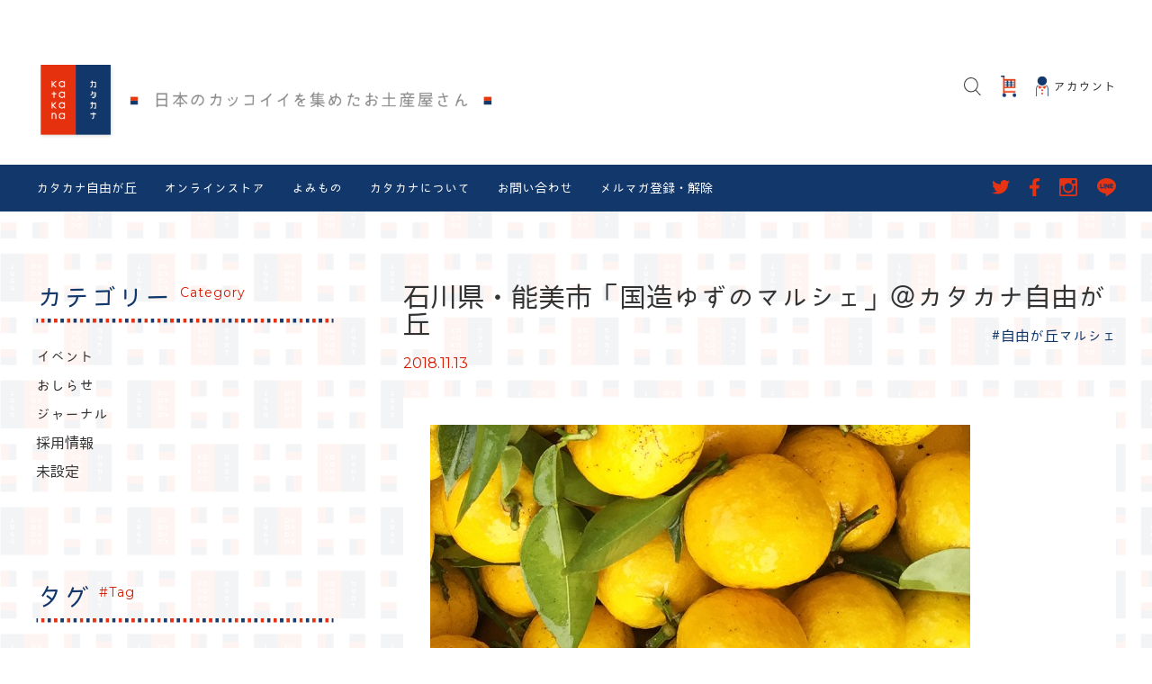

--- FILE ---
content_type: text/html; charset=UTF-8
request_url: https://katakana-net.com/2018/11/yuzu-2.html
body_size: 13688
content:

<!DOCTYPE html>
<html lang="ja" itemscope="itemscope" itemtype="http://schema.org/WebPage">
<head>
<meta charset="utf-8">
	<meta http-equiv="X-UA-Compatible" content="IE=Edge">
	<meta name="viewport" content="width=device-width,user-scalable=no,initial-scale=1">
	<meta name="format-detection" content="telephone=no">
	<title>katakana - カタカナ（日本のカッコイイを集めたお土産屋さん）</title>
	<meta name="description" content="東京都世田谷区奥沢の自由が丘駅近くにある、セレクトショップのウェブサイト。通信販売も行っています。">
	<!--[if lt IE 9]>
	<script src="https://html5shiv.googlecode.com/svn/trunk/html5.js"></script>
	<script src="https://css3-mediaqueries-js.googlecode.com/svn/trunk/css3-mediaqueries.js"></script>
	<![endif]-->
	<link href="https://fonts.googleapis.com/css?family=Montserrat:400,600" rel="stylesheet">
	<link rel="stylesheet" href="https://use.fontawesome.com/releases/v5.6.0/css/all.css" integrity="sha384-aOkxzJ5uQz7WBObEZcHvV5JvRW3TUc2rNPA7pe3AwnsUohiw1Vj2Rgx2KSOkF5+h" crossorigin="anonymous">
	<!--jquery-->
	<script src="https://ajax.googleapis.com/ajax/libs/jquery/3.6.0/jquery.min.js"></script>
	<!--swiper-->
	<!--<link rel="stylesheet" href="https://unpkg.com/swiper@7/swiper-bundle.min.css"/>-->
	<link rel="stylesheet" href="https://unpkg.com/swiper/swiper-bundle.min.css"/>
	<script src="https://unpkg.com/swiper@7/swiper-bundle.min.js"></script>
	<!--砧iroha23kaede-->
	<script>(function(d) {var config = {kitId: 'mms3vcz',scriptTimeout: 3000,async: true},h=d.documentElement,t=setTimeout(function(){h.className=h.className.replace(/\bwf-loading\b/g,"")+" wf-inactive";},config.scriptTimeout),tk=d.createElement("script"),f=false,s=d.getElementsByTagName("script")[0],a;h.className+=" wf-loading";tk.src='https://use.typekit.net/'+config.kitId+'.js';tk.async=true;tk.onload=tk.onreadystatechange=function(){a=this.readyState;if(f||a&&a!="complete"&&a!="loaded")return;f=true;clearTimeout(t);try{Typekit.load(config)}catch(e){}};s.parentNode.insertBefore(tk,s)})(document);</script>
	<!-- headroom.js -->
	<script src="https://cdnjs.cloudflare.com/ajax/libs/headroom/0.12.0/headroom.min.js" integrity="sha512-9UsrKTYzS9smDm2E58MLs0ACtOki+UC4bBq4iK5wi7lJycwqcaiHxr1bdEsIVoK0l5STEzLUdYyDdFQ5OEjczw==" crossorigin="anonymous" referrerpolicy="no-referrer"></script>
	<script src="https://cdnjs.cloudflare.com/ajax/libs/headroom/0.12.0/jQuery.headroom.min.js" integrity="sha512-3zxNImEhQ2pnOSHdyGCCJhpMrU35j7UgnlycU/sLnbsdmcH+pXm9bR9htu6p6ggqx6b5VEKeinajKDpUW7LuTQ==" crossorigin="anonymous" referrerpolicy="no-referrer"></script>

	<link rel="stylesheet" href="https://katakana-net.com/wp/wp-content/themes/katakana2021/css/reset.css">
	<link href="https://katakana-net.com/wp/wp-content/themes/katakana2021/style.css?d=20220607070940" media="all" rel="stylesheet" type="text/css">
	
	<script src="https://katakana-net.com/wp/wp-content/themes/katakana2021/js/common.js?d=20220104131831"></script>

	<meta name='robots' content='max-image-preview:large' />
<link rel='dns-prefetch' href='//www.googletagmanager.com' />
<link rel="alternate" type="application/rss+xml" title="katakana - カタカナ（日本のカッコイイを集めたお土産屋さん） &raquo; 石川県・能美市「国造ゆずのマルシェ」@カタカナ自由が丘 のコメントのフィード" href="https://katakana-net.com/2018/11/yuzu-2.html/feed" />
<link rel="alternate" title="oEmbed (JSON)" type="application/json+oembed" href="https://katakana-net.com/wp-json/oembed/1.0/embed?url=https%3A%2F%2Fkatakana-net.com%2F2018%2F11%2Fyuzu-2.html" />
<link rel="alternate" title="oEmbed (XML)" type="text/xml+oembed" href="https://katakana-net.com/wp-json/oembed/1.0/embed?url=https%3A%2F%2Fkatakana-net.com%2F2018%2F11%2Fyuzu-2.html&#038;format=xml" />
		<!-- This site uses the Google Analytics by MonsterInsights plugin v8.19 - Using Analytics tracking - https://www.monsterinsights.com/ -->
		<!-- Note: MonsterInsights is not currently configured on this site. The site owner needs to authenticate with Google Analytics in the MonsterInsights settings panel. -->
					<!-- No tracking code set -->
				<!-- / Google Analytics by MonsterInsights -->
		<style id='wp-img-auto-sizes-contain-inline-css' type='text/css'>
img:is([sizes=auto i],[sizes^="auto," i]){contain-intrinsic-size:3000px 1500px}
/*# sourceURL=wp-img-auto-sizes-contain-inline-css */
</style>
<style id='wp-emoji-styles-inline-css' type='text/css'>

	img.wp-smiley, img.emoji {
		display: inline !important;
		border: none !important;
		box-shadow: none !important;
		height: 1em !important;
		width: 1em !important;
		margin: 0 0.07em !important;
		vertical-align: -0.1em !important;
		background: none !important;
		padding: 0 !important;
	}
/*# sourceURL=wp-emoji-styles-inline-css */
</style>
<style id='wp-block-library-inline-css' type='text/css'>
:root{--wp-block-synced-color:#7a00df;--wp-block-synced-color--rgb:122,0,223;--wp-bound-block-color:var(--wp-block-synced-color);--wp-editor-canvas-background:#ddd;--wp-admin-theme-color:#007cba;--wp-admin-theme-color--rgb:0,124,186;--wp-admin-theme-color-darker-10:#006ba1;--wp-admin-theme-color-darker-10--rgb:0,107,160.5;--wp-admin-theme-color-darker-20:#005a87;--wp-admin-theme-color-darker-20--rgb:0,90,135;--wp-admin-border-width-focus:2px}@media (min-resolution:192dpi){:root{--wp-admin-border-width-focus:1.5px}}.wp-element-button{cursor:pointer}:root .has-very-light-gray-background-color{background-color:#eee}:root .has-very-dark-gray-background-color{background-color:#313131}:root .has-very-light-gray-color{color:#eee}:root .has-very-dark-gray-color{color:#313131}:root .has-vivid-green-cyan-to-vivid-cyan-blue-gradient-background{background:linear-gradient(135deg,#00d084,#0693e3)}:root .has-purple-crush-gradient-background{background:linear-gradient(135deg,#34e2e4,#4721fb 50%,#ab1dfe)}:root .has-hazy-dawn-gradient-background{background:linear-gradient(135deg,#faaca8,#dad0ec)}:root .has-subdued-olive-gradient-background{background:linear-gradient(135deg,#fafae1,#67a671)}:root .has-atomic-cream-gradient-background{background:linear-gradient(135deg,#fdd79a,#004a59)}:root .has-nightshade-gradient-background{background:linear-gradient(135deg,#330968,#31cdcf)}:root .has-midnight-gradient-background{background:linear-gradient(135deg,#020381,#2874fc)}:root{--wp--preset--font-size--normal:16px;--wp--preset--font-size--huge:42px}.has-regular-font-size{font-size:1em}.has-larger-font-size{font-size:2.625em}.has-normal-font-size{font-size:var(--wp--preset--font-size--normal)}.has-huge-font-size{font-size:var(--wp--preset--font-size--huge)}.has-text-align-center{text-align:center}.has-text-align-left{text-align:left}.has-text-align-right{text-align:right}.has-fit-text{white-space:nowrap!important}#end-resizable-editor-section{display:none}.aligncenter{clear:both}.items-justified-left{justify-content:flex-start}.items-justified-center{justify-content:center}.items-justified-right{justify-content:flex-end}.items-justified-space-between{justify-content:space-between}.screen-reader-text{border:0;clip-path:inset(50%);height:1px;margin:-1px;overflow:hidden;padding:0;position:absolute;width:1px;word-wrap:normal!important}.screen-reader-text:focus{background-color:#ddd;clip-path:none;color:#444;display:block;font-size:1em;height:auto;left:5px;line-height:normal;padding:15px 23px 14px;text-decoration:none;top:5px;width:auto;z-index:100000}html :where(.has-border-color){border-style:solid}html :where([style*=border-top-color]){border-top-style:solid}html :where([style*=border-right-color]){border-right-style:solid}html :where([style*=border-bottom-color]){border-bottom-style:solid}html :where([style*=border-left-color]){border-left-style:solid}html :where([style*=border-width]){border-style:solid}html :where([style*=border-top-width]){border-top-style:solid}html :where([style*=border-right-width]){border-right-style:solid}html :where([style*=border-bottom-width]){border-bottom-style:solid}html :where([style*=border-left-width]){border-left-style:solid}html :where(img[class*=wp-image-]){height:auto;max-width:100%}:where(figure){margin:0 0 1em}html :where(.is-position-sticky){--wp-admin--admin-bar--position-offset:var(--wp-admin--admin-bar--height,0px)}@media screen and (max-width:600px){html :where(.is-position-sticky){--wp-admin--admin-bar--position-offset:0px}}

/*# sourceURL=wp-block-library-inline-css */
</style><style id='global-styles-inline-css' type='text/css'>
:root{--wp--preset--aspect-ratio--square: 1;--wp--preset--aspect-ratio--4-3: 4/3;--wp--preset--aspect-ratio--3-4: 3/4;--wp--preset--aspect-ratio--3-2: 3/2;--wp--preset--aspect-ratio--2-3: 2/3;--wp--preset--aspect-ratio--16-9: 16/9;--wp--preset--aspect-ratio--9-16: 9/16;--wp--preset--color--black: #000000;--wp--preset--color--cyan-bluish-gray: #abb8c3;--wp--preset--color--white: #ffffff;--wp--preset--color--pale-pink: #f78da7;--wp--preset--color--vivid-red: #cf2e2e;--wp--preset--color--luminous-vivid-orange: #ff6900;--wp--preset--color--luminous-vivid-amber: #fcb900;--wp--preset--color--light-green-cyan: #7bdcb5;--wp--preset--color--vivid-green-cyan: #00d084;--wp--preset--color--pale-cyan-blue: #8ed1fc;--wp--preset--color--vivid-cyan-blue: #0693e3;--wp--preset--color--vivid-purple: #9b51e0;--wp--preset--gradient--vivid-cyan-blue-to-vivid-purple: linear-gradient(135deg,rgb(6,147,227) 0%,rgb(155,81,224) 100%);--wp--preset--gradient--light-green-cyan-to-vivid-green-cyan: linear-gradient(135deg,rgb(122,220,180) 0%,rgb(0,208,130) 100%);--wp--preset--gradient--luminous-vivid-amber-to-luminous-vivid-orange: linear-gradient(135deg,rgb(252,185,0) 0%,rgb(255,105,0) 100%);--wp--preset--gradient--luminous-vivid-orange-to-vivid-red: linear-gradient(135deg,rgb(255,105,0) 0%,rgb(207,46,46) 100%);--wp--preset--gradient--very-light-gray-to-cyan-bluish-gray: linear-gradient(135deg,rgb(238,238,238) 0%,rgb(169,184,195) 100%);--wp--preset--gradient--cool-to-warm-spectrum: linear-gradient(135deg,rgb(74,234,220) 0%,rgb(151,120,209) 20%,rgb(207,42,186) 40%,rgb(238,44,130) 60%,rgb(251,105,98) 80%,rgb(254,248,76) 100%);--wp--preset--gradient--blush-light-purple: linear-gradient(135deg,rgb(255,206,236) 0%,rgb(152,150,240) 100%);--wp--preset--gradient--blush-bordeaux: linear-gradient(135deg,rgb(254,205,165) 0%,rgb(254,45,45) 50%,rgb(107,0,62) 100%);--wp--preset--gradient--luminous-dusk: linear-gradient(135deg,rgb(255,203,112) 0%,rgb(199,81,192) 50%,rgb(65,88,208) 100%);--wp--preset--gradient--pale-ocean: linear-gradient(135deg,rgb(255,245,203) 0%,rgb(182,227,212) 50%,rgb(51,167,181) 100%);--wp--preset--gradient--electric-grass: linear-gradient(135deg,rgb(202,248,128) 0%,rgb(113,206,126) 100%);--wp--preset--gradient--midnight: linear-gradient(135deg,rgb(2,3,129) 0%,rgb(40,116,252) 100%);--wp--preset--font-size--small: 13px;--wp--preset--font-size--medium: 20px;--wp--preset--font-size--large: 36px;--wp--preset--font-size--x-large: 42px;--wp--preset--spacing--20: 0.44rem;--wp--preset--spacing--30: 0.67rem;--wp--preset--spacing--40: 1rem;--wp--preset--spacing--50: 1.5rem;--wp--preset--spacing--60: 2.25rem;--wp--preset--spacing--70: 3.38rem;--wp--preset--spacing--80: 5.06rem;--wp--preset--shadow--natural: 6px 6px 9px rgba(0, 0, 0, 0.2);--wp--preset--shadow--deep: 12px 12px 50px rgba(0, 0, 0, 0.4);--wp--preset--shadow--sharp: 6px 6px 0px rgba(0, 0, 0, 0.2);--wp--preset--shadow--outlined: 6px 6px 0px -3px rgb(255, 255, 255), 6px 6px rgb(0, 0, 0);--wp--preset--shadow--crisp: 6px 6px 0px rgb(0, 0, 0);}:where(.is-layout-flex){gap: 0.5em;}:where(.is-layout-grid){gap: 0.5em;}body .is-layout-flex{display: flex;}.is-layout-flex{flex-wrap: wrap;align-items: center;}.is-layout-flex > :is(*, div){margin: 0;}body .is-layout-grid{display: grid;}.is-layout-grid > :is(*, div){margin: 0;}:where(.wp-block-columns.is-layout-flex){gap: 2em;}:where(.wp-block-columns.is-layout-grid){gap: 2em;}:where(.wp-block-post-template.is-layout-flex){gap: 1.25em;}:where(.wp-block-post-template.is-layout-grid){gap: 1.25em;}.has-black-color{color: var(--wp--preset--color--black) !important;}.has-cyan-bluish-gray-color{color: var(--wp--preset--color--cyan-bluish-gray) !important;}.has-white-color{color: var(--wp--preset--color--white) !important;}.has-pale-pink-color{color: var(--wp--preset--color--pale-pink) !important;}.has-vivid-red-color{color: var(--wp--preset--color--vivid-red) !important;}.has-luminous-vivid-orange-color{color: var(--wp--preset--color--luminous-vivid-orange) !important;}.has-luminous-vivid-amber-color{color: var(--wp--preset--color--luminous-vivid-amber) !important;}.has-light-green-cyan-color{color: var(--wp--preset--color--light-green-cyan) !important;}.has-vivid-green-cyan-color{color: var(--wp--preset--color--vivid-green-cyan) !important;}.has-pale-cyan-blue-color{color: var(--wp--preset--color--pale-cyan-blue) !important;}.has-vivid-cyan-blue-color{color: var(--wp--preset--color--vivid-cyan-blue) !important;}.has-vivid-purple-color{color: var(--wp--preset--color--vivid-purple) !important;}.has-black-background-color{background-color: var(--wp--preset--color--black) !important;}.has-cyan-bluish-gray-background-color{background-color: var(--wp--preset--color--cyan-bluish-gray) !important;}.has-white-background-color{background-color: var(--wp--preset--color--white) !important;}.has-pale-pink-background-color{background-color: var(--wp--preset--color--pale-pink) !important;}.has-vivid-red-background-color{background-color: var(--wp--preset--color--vivid-red) !important;}.has-luminous-vivid-orange-background-color{background-color: var(--wp--preset--color--luminous-vivid-orange) !important;}.has-luminous-vivid-amber-background-color{background-color: var(--wp--preset--color--luminous-vivid-amber) !important;}.has-light-green-cyan-background-color{background-color: var(--wp--preset--color--light-green-cyan) !important;}.has-vivid-green-cyan-background-color{background-color: var(--wp--preset--color--vivid-green-cyan) !important;}.has-pale-cyan-blue-background-color{background-color: var(--wp--preset--color--pale-cyan-blue) !important;}.has-vivid-cyan-blue-background-color{background-color: var(--wp--preset--color--vivid-cyan-blue) !important;}.has-vivid-purple-background-color{background-color: var(--wp--preset--color--vivid-purple) !important;}.has-black-border-color{border-color: var(--wp--preset--color--black) !important;}.has-cyan-bluish-gray-border-color{border-color: var(--wp--preset--color--cyan-bluish-gray) !important;}.has-white-border-color{border-color: var(--wp--preset--color--white) !important;}.has-pale-pink-border-color{border-color: var(--wp--preset--color--pale-pink) !important;}.has-vivid-red-border-color{border-color: var(--wp--preset--color--vivid-red) !important;}.has-luminous-vivid-orange-border-color{border-color: var(--wp--preset--color--luminous-vivid-orange) !important;}.has-luminous-vivid-amber-border-color{border-color: var(--wp--preset--color--luminous-vivid-amber) !important;}.has-light-green-cyan-border-color{border-color: var(--wp--preset--color--light-green-cyan) !important;}.has-vivid-green-cyan-border-color{border-color: var(--wp--preset--color--vivid-green-cyan) !important;}.has-pale-cyan-blue-border-color{border-color: var(--wp--preset--color--pale-cyan-blue) !important;}.has-vivid-cyan-blue-border-color{border-color: var(--wp--preset--color--vivid-cyan-blue) !important;}.has-vivid-purple-border-color{border-color: var(--wp--preset--color--vivid-purple) !important;}.has-vivid-cyan-blue-to-vivid-purple-gradient-background{background: var(--wp--preset--gradient--vivid-cyan-blue-to-vivid-purple) !important;}.has-light-green-cyan-to-vivid-green-cyan-gradient-background{background: var(--wp--preset--gradient--light-green-cyan-to-vivid-green-cyan) !important;}.has-luminous-vivid-amber-to-luminous-vivid-orange-gradient-background{background: var(--wp--preset--gradient--luminous-vivid-amber-to-luminous-vivid-orange) !important;}.has-luminous-vivid-orange-to-vivid-red-gradient-background{background: var(--wp--preset--gradient--luminous-vivid-orange-to-vivid-red) !important;}.has-very-light-gray-to-cyan-bluish-gray-gradient-background{background: var(--wp--preset--gradient--very-light-gray-to-cyan-bluish-gray) !important;}.has-cool-to-warm-spectrum-gradient-background{background: var(--wp--preset--gradient--cool-to-warm-spectrum) !important;}.has-blush-light-purple-gradient-background{background: var(--wp--preset--gradient--blush-light-purple) !important;}.has-blush-bordeaux-gradient-background{background: var(--wp--preset--gradient--blush-bordeaux) !important;}.has-luminous-dusk-gradient-background{background: var(--wp--preset--gradient--luminous-dusk) !important;}.has-pale-ocean-gradient-background{background: var(--wp--preset--gradient--pale-ocean) !important;}.has-electric-grass-gradient-background{background: var(--wp--preset--gradient--electric-grass) !important;}.has-midnight-gradient-background{background: var(--wp--preset--gradient--midnight) !important;}.has-small-font-size{font-size: var(--wp--preset--font-size--small) !important;}.has-medium-font-size{font-size: var(--wp--preset--font-size--medium) !important;}.has-large-font-size{font-size: var(--wp--preset--font-size--large) !important;}.has-x-large-font-size{font-size: var(--wp--preset--font-size--x-large) !important;}
/*# sourceURL=global-styles-inline-css */
</style>

<style id='classic-theme-styles-inline-css' type='text/css'>
/*! This file is auto-generated */
.wp-block-button__link{color:#fff;background-color:#32373c;border-radius:9999px;box-shadow:none;text-decoration:none;padding:calc(.667em + 2px) calc(1.333em + 2px);font-size:1.125em}.wp-block-file__button{background:#32373c;color:#fff;text-decoration:none}
/*# sourceURL=/wp-includes/css/classic-themes.min.css */
</style>
<link rel='stylesheet' id='contact-form-7-css' href='https://katakana-net.com/wp/wp-content/plugins/contact-form-7/includes/css/styles.css?ver=6.1.4' type='text/css' media='all' />

<!-- Google アナリティクス スニペット (Site Kit が追加) -->
<script type="text/javascript" src="https://www.googletagmanager.com/gtag/js?id=UA-283915481-1" id="google_gtagjs-js" async></script>
<script type="text/javascript" id="google_gtagjs-js-after">
/* <![CDATA[ */
window.dataLayer = window.dataLayer || [];function gtag(){dataLayer.push(arguments);}
gtag('set', 'linker', {"domains":["katakana-net.com"]} );
gtag("js", new Date());
gtag("set", "developer_id.dZTNiMT", true);
gtag("config", "UA-283915481-1", {"anonymize_ip":true});
gtag("config", "GT-P8RZXLZ");
//# sourceURL=google_gtagjs-js-after
/* ]]> */
</script>

<!-- (ここまで) Google アナリティクス スニペット (Site Kit が追加) -->
<link rel="https://api.w.org/" href="https://katakana-net.com/wp-json/" /><link rel="alternate" title="JSON" type="application/json" href="https://katakana-net.com/wp-json/wp/v2/posts/16522" /><link rel="EditURI" type="application/rsd+xml" title="RSD" href="https://katakana-net.com/wp/xmlrpc.php?rsd" />
<link rel="canonical" href="https://katakana-net.com/2018/11/yuzu-2.html" />
<link rel='shortlink' href='https://katakana-net.com/?p=16522' />
<meta name="generator" content="Site Kit by Google 1.108.0" />	<link href='https://katakana-net.com/wp/wp-content/themes/katakana2021/calendar/main.css' rel='stylesheet' />
	<script src='https://katakana-net.com/wp/wp-content/themes/katakana2021/calendar/main.js'></script>
	<script src='https://katakana-net.com/wp/wp-content/themes/katakana2021/calendar/locales-all.js'></script>
	<script src='https://katakana-net.com/wp/wp-content/themes/katakana2021/calendar/ja.js'></script><link rel=stylesheet type="text/css" href="https://katakana-net.com/wp/wp-content/themes/katakana2021/css/page.css?d=20220125070037">
</head>
<body>
	<main class="container">
		<!-- 共通ヘッダーここから -->
		<header class="fonts">
	<div class="area" id="site_top">
		<h1><a href="/"><img src="https://katakana-net.com/wp/wp-content/themes/katakana2021/images/katakana_logo.svg" alt="Katakana-日本のかっこいいを集めたお土産屋さん"></a></h1>
	</div>
	<div class="ec_navi area">
		<ul>
			<li class="sp"><a href="#" class="nav_menu"><img src="https://katakana-net.com/wp/wp-content/themes/katakana2021/images/menu_burger.svg">
					<p>メニュー</p>
				</a></li>
			<li class="pc"><a href="#" class="nav_search"><img src="https://katakana-net.com/wp/wp-content/themes/katakana2021/images/icon_search.svg"></a></li>
			<li class="sp"><a href="#" class="nav_search"><img src="https://katakana-net.com/wp/wp-content/themes/katakana2021/images/search.svg">
					<p>検索</p>
				</a></li>
			<li class="pc"><a href="https://store.katakana-net.com/"><img src="https://katakana-net.com/wp/wp-content/themes/katakana2021/images/icon_cart.svg"></a></li>	
			<li class="sp"><a href="https://store.katakana-net.com/"><img src="https://katakana-net.com/wp/wp-content/themes/katakana2021/images/header02.jpg"></a></li>
			<li class="pc"><a href="https://store.katakana-net.com/secure/?mode=myaccount_login&shop_id=PA01331897&tid=3"><img src="https://katakana-net.com/wp/wp-content/themes/katakana2021/images/icon_account.svg">
					<p>アカウント</p>
				</a></li>
		</ul>
	</div>
	<nav class="pc">
		<div class="area">
			<ul class="menu">
				<li><a href="/">カタカナ自由が丘</a></li>
				<li><a href="https://store.katakana-net.com/">オンラインストア</a></li>
				<li><a href="/blog">よみもの</a></li>
				<li><a href="/concept">カタカナについて</a></li>
				<li><a href="https://katakana.shop-pro.jp/secure/?mode=inq&shop_back_url=https%3A%2F%2Fkatakana.shop-pro.jp%2F&shop_id=PA01331897&tid=3">お問い合わせ</a></li>
				<li><a href="https://katakana.shop-pro.jp/customer/newsletter/subscriptions/new#newsletter_cancellation_email">メルマガ登録・解除</a></li>
			</ul>
			<ul class="sns_link">
				<li><a href="https://twitter.com/katakana_japan/" target="_blank" rel="noopener noreferrer"><img src="https://katakana-net.com/wp/wp-content/themes/katakana2021/images/icon_tw.svg"></a></li>
				<li><a href="https://www.facebook.com/katakanajapan" target="_blank" rel="noopener noreferrer"><img src="https://katakana-net.com/wp/wp-content/themes/katakana2021/images/icon_fb.svg"></a></li>
				<li><a href="https://www.instagram.com/katakana_jiyugaoka/" target="_blank" rel="noopener noreferrer"><img src="https://katakana-net.com/wp/wp-content/themes/katakana2021/images/icon_ig.svg"></a></li>
				<li><a href="https://lin.ee/7goeqUb" target="_blank" rel="noopener noreferrer"><img src="https://katakana-net.com/wp/wp-content/themes/katakana2021/images/icon_li.svg"></a></li>
			</ul>
		</div>
	</nav>
</header>
<nav class="sp sp_menu">
	<div class="sp_menu_bg"></div>
	<div class="sp_menu_body fonts">
		<div class="sp_menu__head">ユーザー</div>
		<ul class="sp_menu__list">
			<li>
				<a href="https://store.katakana-net.com/secure/?mode=myaccount_login&shop_id=PA01331897&tid=3" class="sp_menu_item">
					<span class="c-sp-list__value">アカウント</span>
					<img src="https://katakana-net.com/wp/wp-content/themes/katakana2021/images/arrow_right.svg">
				</a>
			</li>
		</ul>
		<div class="sp_menu__head">オンラインストア</div>
		<ul class="sp_menu__list">
			<li>
				<a href="https://store.katakana-net.com/" class="sp_menu_item">
					<span class="c-sp-list__value">TOPページ</span>
					<img src="https://katakana-net.com/wp/wp-content/themes/katakana2021/images/arrow_right.svg">
				</a>
			</li>
			<li>
				<a href="https://store.katakana-net.com//#now_event" class="sp_menu_item">
					<span class="c-sp-list__value">開催中のイベント</span>
					<img src="https://katakana-net.com/wp/wp-content/themes/katakana2021/images/arrow_right.svg">
				</a>
			</li>
		</ul>
		<div class="sp_menu__head">よみもの</div>
		<ul class="sp_menu__list">
			<li>
				<a href="/blog" class="sp_menu_item">
					<span class="c-sp-list__value">よみもの一覧</span>
					<img src="https://katakana-net.com/wp/wp-content/themes/katakana2021/images/arrow_right.svg">
				</a>
			</li>
			<li>
				<a href="/event-info" class="sp_menu_item">
					<span class="c-sp-list__value">カタカナのイベント</span>
					<img src="https://katakana-net.com/wp/wp-content/themes/katakana2021/images/arrow_right.svg">
				</a>
			</li>
		</ul>
		<div class="sp_menu__head">カタカナのお店</div>
		<ul class="sp_menu__list unit">
			<li>
				<a href="/concept" class="sp_menu_item">
					<span class="c-sp-list__value">カタカナについて</span>
					<img src="https://katakana-net.com/wp/wp-content/themes/katakana2021/images/arrow_right.svg">
				</a>
			</li>
			<li>
				<a href="/" class="sp_menu_item">
					<span class="c-sp-list__value">カタカナ自由が丘</span>
					<img src="https://katakana-net.com/wp/wp-content/themes/katakana2021/images/arrow_right.svg">
				</a>
			</li>
			<li>
				<a href="https://store.katakana-net.com/" class="sp_menu_item">
					<span class="c-sp-list__value">オンラインストア</span>
					<img src="https://katakana-net.com/wp/wp-content/themes/katakana2021/images/arrow_right.svg">
				</a>
			</li>
			<li>
				<a href="https://mall.kinarino.jp/katakana" target="_blank" rel="noopener noreferrer" class="sp_menu_item">
					<span class="c-sp-list__value">キナリノモール店</span>
					<img src="https://katakana-net.com/wp/wp-content/themes/katakana2021/images/arrow_right.svg">
				</a>
			</li>
		</ul>
		<ul class="sp_menu__list unit">
			<li>
				<a href="https://www.instagram.com/katakana_jiyugaoka/" target="_blank" rel="noopener noreferrer" class="sp_menu_item">
					<span class="c-sp-list__value">Instagram</span>
					<img src="https://katakana-net.com/wp/wp-content/themes/katakana2021/images/arrow_right.svg">
				</a>
			</li>
			<li>
				<a href="https://twitter.com/katakana_japan/" target="_blank" rel="noopener noreferrer" class="sp_menu_item">
					<span class="c-sp-list__value">twitter</span>
					<img src="https://katakana-net.com/wp/wp-content/themes/katakana2021/images/arrow_right.svg">
				</a>
			</li>
			<li>
				<a href="https://www.facebook.com/katakanajapan" target="_blank" rel="noopener noreferrer" class="sp_menu_item">
					<span class="c-sp-list__value">Facebook</span>
					<img src="https://katakana-net.com/wp/wp-content/themes/katakana2021/images/arrow_right.svg">
				</a>
			</li>
			<li>
				<a href="https://lin.ee/7goeqUb" target="_blank" rel="noopener noreferrer" class="sp_menu_item">
					<span class="c-sp-list__value">LINE公式アカウント</span>
					<img src="https://katakana-net.com/wp/wp-content/themes/katakana2021/images/arrow_right.svg">
				</a>
			</li>
			<li>
				<a href="https://katakana.shop-pro.jp/customer/newsletter/subscriptions/new#newsletter_cancellation_email" class="sp_menu_item">
					<span class="c-sp-list__value">メルマガ登録・解除</span>
					<img src="https://katakana-net.com/wp/wp-content/themes/katakana2021/images/arrow_right.svg">
				</a>
			</li>
		</ul>
		<ul class="sp_menu__list">
			<!--<li>
					<a href="https://store.katakana-net.com/?mode=sk#info" class="c-sp-list">
						<span class="c-sp-list__value">ご利用ガイド</span>
					</a>
				</li>-->
			<li>
				<a href="https://katakana.shop-pro.jp/secure/?mode=inq&shop_back_url=https%3A%2F%2Fkatakana.shop-pro.jp%2F&shop_id=PA01331897&tid=3" class="sp_menu_item">
					<span class="c-sp-list__value">お問い合わせ</span>
					<img src="https://katakana-net.com/wp/wp-content/themes/katakana2021/images/arrow_right.svg">
				</a>
			</li>
			<li>
				<a href="/faq" class="sp_menu_item">
					<span class="c-sp-list__value">よくある質問</span>
					<img src="https://katakana-net.com/wp/wp-content/themes/katakana2021/images/arrow_right.svg">
				</a>
			</li>
			<li>
				<a href="/recruit" class="sp_menu_item">
					<span class="c-sp-list__value">採用情報</span>
					<img src="https://katakana-net.com/wp/wp-content/themes/katakana2021/images/arrow_right.svg">
				</a>
			</li>
		</ul>
	</div>
	<a href="#" class="sp_menu_close">
			<svg role="img" viewBox="0 0 1792 1792">
				<path d="M1490 1322q0 40-28 68l-136 136q-28 28-68 28t-68-28l-294-294-294 294q-28 28-68 28t-68-28l-136-136q-28-28-28-68t28-68l294-294-294-294q-28-28-28-68t28-68l136-136q28-28 68-28t68 28l294 294 294-294q28-28 68-28t68 28l136 136q28 28 28 68t-28 68l-294 294 294 294q28 28 28 68z"></path>
			</svg>
		</a>
</nav>		<!-- 共通ヘッダーここまで -->
		<!-- コンテンツエリアここから -->
		<div class="single_page area">
			<section class="sidebar">
				<h3>カテゴリー<span class="fonts font_ms">Category</span></h3>
				<img src="https://katakana-net.com/wp/wp-content/themes/katakana2021/images/dot_line.png">
				<ul class="category_list fontm">
						<li class="cat-item cat-item-620"><a href="https://katakana-net.com/event-info">イベント</a>
</li>
	<li class="cat-item cat-item-637"><a href="https://katakana-net.com/information">おしらせ</a>
</li>
	<li class="cat-item cat-item-636"><a href="https://katakana-net.com/journal">ジャーナル</a>
</li>
	<li class="cat-item cat-item-386"><a href="https://katakana-net.com/recruit">採用情報</a>
</li>
	<li class="cat-item cat-item-1"><a href="https://katakana-net.com/none">未設定</a>
</li>
				</ul>
				<h3>タグ<span class="fonts font_ms">#Tag</span></h3>
				<img src="https://katakana-net.com/wp/wp-content/themes/katakana2021/images/dot_line.png">

				<ul class="tag_list fontm">
										<li><a href="https://katakana-net.com/tag/%e3%81%8a%e3%81%9f%e3%82%81%e3%81%97%e5%ba%a7%e8%ab%87%e4%bc%9a">##おためし座談会（2）</a></li>
					
										<li><a href="https://katakana-net.com/tag/%e6%b1%82%e4%ba%ba">##求人（4）</a></li>
					
										<li><a href="https://katakana-net.com/tag/katakana">#katakana（2）</a></li>
					
										<li><a href="https://katakana-net.com/tag/katakanashin">#katakana shin（38）</a></li>
					
										<li><a href="https://katakana-net.com/tag/%e3%82%aa%e3%83%b3%e3%83%a9%e3%82%a4%e3%83%b3%e3%82%b9%e3%83%88%e3%82%a2">#オンラインストア（5）</a></li>
					
										<li><a href="https://katakana-net.com/tag/%e3%82%aa%e3%83%b3%e3%83%a9%e3%82%a4%e3%83%b3%e3%82%b9%e3%83%88%e3%82%a2%e9%99%90%e5%ae%9a">#オンラインストア限定（1）</a></li>
					
										<li><a href="https://katakana-net.com/tag/limited">#オンライン限定（70）</a></li>
					
										<li><a href="https://katakana-net.com/tag/craftment">#カタカナのつくり手とはこび手（31）</a></li>
					
										<li><a href="https://katakana-net.com/tag/katakana-column">#コラム（128）</a></li>
					
										<li><a href="https://katakana-net.com/tag/life_is_a_journey">#さがしモノの旅（110）</a></li>
					
										<li><a href="https://katakana-net.com/tag/%e3%82%b9%e3%82%bf%e3%83%83%e3%83%95%e3%83%ac%e3%83%93%e3%83%a5%e3%83%bc">#スタッフレビュー（1）</a></li>
					
										<li><a href="https://katakana-net.com/tag/media-info">#メディア（28）</a></li>
					
										<li><a href="https://katakana-net.com/tag/%e3%83%af%e3%83%bc%e3%82%af%e3%82%b7%e3%83%a7%e3%83%83%e3%83%97">#ワークショップ（1）</a></li>
					
										<li><a href="https://katakana-net.com/tag/ippin">#今日の逸品（32）</a></li>
					
										<li><a href="https://katakana-net.com/tag/craftsman">#作家さんのこと（250）</a></li>
					
										<li><a href="https://katakana-net.com/tag/products">#商品のこと（586）</a></li>
					
										<li><a href="https://katakana-net.com/tag/%e5%a4%96%e9%83%a8%e3%82%a4%e3%83%99%e3%83%b3%e3%83%88%e5%87%ba%e5%ba%97%e3%81%ae%e3%81%8a%e7%9f%a5%e3%82%89%e3%81%9b">#外部イベント出店のお知らせ（5）</a></li>
					
										<li><a href="https://katakana-net.com/tag/daily-life">#日々の出来事（108）</a></li>
					
										<li><a href="https://katakana-net.com/tag/rendou">#自由が丘・オンライン同時開催（261）</a></li>
					
										<li><a href="https://katakana-net.com/tag/marche">#自由が丘マルシェ（735）</a></li>
					
										<li><a href="https://katakana-net.com/tag/jiyugaoka">#自由が丘店（414）</a></li>
					
										<li><a href="https://katakana-net.com/tag/%e8%b2%a9%e5%a3%b2%e3%81%ae%e3%81%8a%e7%9f%a5%e3%82%89%e3%81%9b">#販売のお知らせ（2）</a></li>
					
										<li><a href="https://katakana-net.com/tag/a_picture-book">#週末絵本館（107）</a></li>
					
										<li><a href="https://katakana-net.com/tag/kuishinbou">#食いしんぼう通信（80）</a></li>
					
									</ul>
			</section>
			<section class="blog_contents">

				
								<div class="blog_entry">
					<div class="sp post_category fontm">Array</div>
					<h2 class="blog_title">石川県・能美市「国造ゆずのマルシェ」@カタカナ自由が丘</h2>
					<time class="fontm">2018.11.13</time>
					<div class="tags fontm">
						#自由が丘マルシェ					</div>
					<div class="blog_content fonts">
						<!--<div>
							<img src="">
						</div>-->
						<p><img fetchpriority="high" decoding="async" src="https://katakana-net.com/wp/wp-content/uploads/2018/11/IMG_1136a-600x385.jpg" alt="" title="IMG_1136a-600x385" width="600" height="385" class="alignnone size-full wp-image-16523" /> </p>
<p>日時　11月18日（日）11時〜<br />
場所　katakana／カタカナ自由が丘店　マルシェスペース</p>
<p>農薬を使わず30年以上有機肥料だけで育てられた柚子のマルシェです。<br />
第一回目の昨年は生産者さんも僕たちもビックリするくらい大盛況でした。<br />
前回は試食で好評だった柚子の花の蜂蜜ですが、今回は蜂蜜屋さんもマルシェ<br />
に来てくれて直接販売してくれます。</p>
<p>ゆず農家の塚田良三さんもやって来ます！色々な話を聞いてくださいネ！</p>
<p><img decoding="async" src="https://katakana-net.com/wp/wp-content/uploads/2018/11/IMG_1477-600x449.jpg" alt="" title="IMG_1477" width="600" height="449" class="alignnone size-medium wp-image-16524" srcset="https://katakana-net.com/wp/wp-content/uploads/2018/11/IMG_1477-600x449.jpg 600w, https://katakana-net.com/wp/wp-content/uploads/2018/11/IMG_1477-1068x800.jpg 1068w, https://katakana-net.com/wp/wp-content/uploads/2018/11/IMG_1477-758x568.jpg 758w, https://katakana-net.com/wp/wp-content/uploads/2018/11/IMG_1477-736x550.jpg 736w, https://katakana-net.com/wp/wp-content/uploads/2018/11/IMG_1477-760x568.jpg 760w, https://katakana-net.com/wp/wp-content/uploads/2018/11/IMG_1477.jpg 1280w" sizes="(max-width: 600px) 100vw, 600px" /><br />
昨年のマルシェの様子です。　左から柚子を紹介してくれた森さん<br />
真ん中がゆず農家の塚田さん。</p>
<p><img decoding="async" src="https://katakana-net.com/wp/wp-content/uploads/2018/11/IMG_6687-600x386.jpg" alt="" title="IMG_6687-600x386" width="600" height="386" class="alignnone size-full wp-image-16525" /><br />
 国造柚子との出会いはこちら↓↓<br />
<a href="https://katakana-net.com/2017/11/yuzu.html">さがしモノの旅　石川県能美市編 国造ゆずのマルシェやります！</a></p>
<p>日本のカッコイイを集めたお土産屋さん<br />
katakana/カタカナからのお知らせでした。</p>
					</div>
					<!--<div class="share_area">
						<div class="button"><a href="#"><img src="">LINEで
						送る</a></div>
						<div class="button"><a href="#"><img src="">ツイート</a></div>
						<div class="button"><a href="#"><img src="">いいね！３</a></div>
					</div>-->
				</div>
							</section>
		</div>
		<div class="recommend">
			<div class="area">
				<h3 class="headline fontll">その他のよみもの</h3>
				<div class="grid_three">
					
					<article class="item_box fontm">
						<a href="https://katakana-net.com/2026/01/44807.html">
							<div class="thumbnail" style="background-image: url(https://katakana-net.com/wp/wp-content/uploads/2026/01/1a97a902555defa67f08f5df6d4e3853-e1767578046239-1156x800.jpg);"></div>
							<div class="tags">
								#オンライン限定							</div>
							<div class="text">.URUKUST POPUP STORE【オンラインストア限定開催】</div>
							<time class="fonts">2026.01.15</time>
						</a>
					</article>

					
					<article class="item_box fontm">
						<a href="https://katakana-net.com/2026/01/%e3%81%ac%e3%81%8f%e3%81%ac%e3%81%8f%e3%81%82%e3%81%a3%e3%81%9f%e3%81%8b%e5%b1%95.html">
							<div class="thumbnail" style="background-image: url(https://katakana-net.com/wp/wp-content/uploads/2026/01/5e9ec0a626937fd52def64a774458aca-1187x800.jpg);"></div>
							<div class="tags">
								#自由が丘店							</div>
							<div class="text">ぬくぬくあったか展</div>
							<time class="fonts">2026.01.14</time>
						</a>
					</article>

					
					<article class="item_box fontm">
						<a href="https://katakana-net.com/2026/01/%e3%81%8a%e3%82%84%e3%81%a4%e3%81%ae%e3%81%86%e3%81%a4%e3%82%8f%e5%b1%95.html">
							<div class="thumbnail" style="background-image: url(https://katakana-net.com/wp/wp-content/uploads/2026/01/d5045a2c98ff859bf5085c654b12a3ae-1187x800.jpg);"></div>
							<div class="tags">
								#自由が丘店							</div>
							<div class="text">おやつのうつわ展</div>
							<time class="fonts">2026.01.13</time>
						</a>
					</article>

					
					<article class="item_box fontm">
						<a href="https://katakana-net.com/2026/01/tokyo-leather-factory%e6%b4%97%e3%81%88%e3%82%8b%e3%83%90%e3%83%83%e3%82%b0%e5%b1%95.html">
							<div class="thumbnail" style="background-image: url(https://katakana-net.com/wp/wp-content/uploads/2026/01/TLFDM2026SNS-e1768274705582-1200x771.jpg);"></div>
							<div class="tags">
								#自由が丘・オンライン同時開催							</div>
							<div class="text">TOKYO LEATHER FACTORY洗えるバッグ展</div>
							<time class="fonts">2026.01.13</time>
						</a>
					</article>

					
					<article class="item_box fontm">
						<a href="https://katakana-net.com/2026/01/%e7%b1%b3%e7%b2%89%e3%81%ae%e7%84%bc%e3%81%8d%e8%8f%93%e5%ad%90%e5%b1%8bmai-bakemomo%e3%81%ae%e3%83%9e%e3%83%ab%e3%82%b7%e3%82%a7-3.html">
							<div class="thumbnail" style="background-image: url(https://katakana-net.com/wp/wp-content/uploads/2026/01/9897d88453b13e07568ca63588d75fa6.jpg);"></div>
							<div class="tags">
								#自由が丘マルシェ							</div>
							<div class="text">米粉の焼き菓子屋mai-bake!MOMOのマルシェ</div>
							<time class="fonts">2026.01.13</time>
						</a>
					</article>

									</div>
				<div class="button"><a href="/blog">もっと見る<img src="https://katakana-net.com/wp/wp-content/themes/katakana2021/images/arrow.svg"></a></div>

			</div>
		</div>
		<!-- コンテンツエリアここまで -->

		<!-- 共通フッターここから -->
		<footer>
	<div class="footer_container fonts area">
		<div class="footer_upper">
			<div class="upper_r">
				<div class="footer_head">最新イベントやイチオシ情報をお届け！<br class="sp">カタカナのメールマガジン</div>
				<div class="button_footer"><a href="https://katakana.shop-pro.jp/customer/newsletter/subscriptions/new#newsletter_cancellation_email">メールマガジンのご登録・解除</a></div>
			</div>
			<div class="upper_l">
				<ul>
					<li><a href="https://store.katakana-net.com/?mode=sk">配送方法・送料について</a></li>
					<li><a href="https://store.katakana-net.com/?mode=sk#payment">お支払い方法について</a></li>
					<li><a href="https://store.katakana-net.com/?mode=sk#return">返品について</a></li>
				</ul>
				<ul>
					<li><a href="https://katakana.shop-pro.jp/secure/?mode=inq&shop_back_url=https%3A%2F%2Fkatakana.shop-pro.jp%2F&shop_id=PA01331897&tid=3">お問い合わせ</a></li>
					<li><a href="/faq">よくある質問</a></li>
				</ul>
			</div>
		</div>
		<div class="footer_lower">
			<div class="lower_l">
				<ul>
					<li><a href="https://store.katakana-net.com/?mode=sk#info">特定商法取引法に基づく表記</a></li>
					<li><a href="https://store.katakana-net.com/?mode=privacy">プライバシーポリシー</a></li>
				</ul>
				<ul>
					<li><a href="/information">おしらせ</a></li>
					<li><a href="/recruit">採用情報</a></li>
				</ul>
			</div>
			<div class="lower_r">
				<div class="footer_sns">
					<div class="footer_head">ソーシャル</div>
					<ul class="pc">
						<li><a href="https://twitter.com/katakana_japan/" target="_blank" rel="noopener noreferrer"><img src="https://katakana-net.com/wp/wp-content/themes/katakana2021/images/icon_tw_w.svg"></a></li>
						<li><a href="https://www.facebook.com/katakanajapan" target="_blank" rel="noopener noreferrer"><img src="https://katakana-net.com/wp/wp-content/themes/katakana2021/images/icon_fb_w.svg"></a></li>
						<li><a href="https://www.instagram.com/katakana_jiyugaoka/" target="_blank" rel="noopener noreferrer"><img src="https://katakana-net.com/wp/wp-content/themes/katakana2021/images/icon_ig_w.svg"></a></li>
						<li><a href="https://lin.ee/7goeqUb" target="_blank" rel="noopener noreferrer"><img src="https://katakana-net.com/wp/wp-content/themes/katakana2021/images/icon_li_w.svg"></a></li>
					</ul>
					<ul class="sp">
						<li><a href="https://twitter.com/katakana_japan/" target="_blank" rel="noopener noreferrer"><img src="https://katakana-net.com/wp/wp-content/themes/katakana2021/images/icon_tw.svg"></a></li>
						<li><a href="https://www.facebook.com/katakanajapan" target="_blank" rel="noopener noreferrer"><img src="https://katakana-net.com/wp/wp-content/themes/katakana2021/images/icon_fb.svg"></a></li>
						<li><a href="https://www.instagram.com/katakana_jiyugaoka/" target="_blank" rel="noopener noreferrer"><img src="https://katakana-net.com/wp/wp-content/themes/katakana2021/images/icon_ig.svg"></a></li>
						<li><a href="https://lin.ee/7goeqUb" target="_blank" rel="noopener noreferrer"><img src="https://katakana-net.com/wp/wp-content/themes/katakana2021/images/icon_li.svg"></a></li>
					</ul>
				</div>
				<div class="footer_info">
					<div class="footer_head">カタカナ自由が丘</div>
					<div>
						〒158-0083<br>
						東京都世田谷区奥沢5-20-21 第一ワチビル1F<br>
						<a href="https://www.google.com/maps/@35.6062397,139.669921,20z/data=!4m2!3m1!1s0x6018f51f4c518165:0xb63ecb778e680a16" target="_blank" rel="oopener noreferrer">Google map ＞</a><br>
						Tel：03-5731-0919 / 03-5731-0971<br>
						営業時間：11:00〜19:00<br>
						<a href="/#calendar_area">営業日カレンダー ＞</a>
					</div>
				</div>
			</div>
		</div>
		<div>copyright &copy; katakana. All Rights Reserved.</div>
	</div>
	<div class="arrow_top sp"><a href="#site_top"><img src="https://katakana-net.com/wp/wp-content/themes/katakana2021/images/arrow_top.svg"></a></div>
</footer>
<!-- 共通フッターここまで -->

<script type="speculationrules">
{"prefetch":[{"source":"document","where":{"and":[{"href_matches":"/*"},{"not":{"href_matches":["/wp/wp-*.php","/wp/wp-admin/*","/wp/wp-content/uploads/*","/wp/wp-content/*","/wp/wp-content/plugins/*","/wp/wp-content/themes/katakana2021/*","/*\\?(.+)"]}},{"not":{"selector_matches":"a[rel~=\"nofollow\"]"}},{"not":{"selector_matches":".no-prefetch, .no-prefetch a"}}]},"eagerness":"conservative"}]}
</script>
<script type="text/javascript" src="https://katakana-net.com/wp/wp-includes/js/dist/hooks.min.js?ver=dd5603f07f9220ed27f1" id="wp-hooks-js"></script>
<script type="text/javascript" src="https://katakana-net.com/wp/wp-includes/js/dist/i18n.min.js?ver=c26c3dc7bed366793375" id="wp-i18n-js"></script>
<script type="text/javascript" id="wp-i18n-js-after">
/* <![CDATA[ */
wp.i18n.setLocaleData( { 'text direction\u0004ltr': [ 'ltr' ] } );
//# sourceURL=wp-i18n-js-after
/* ]]> */
</script>
<script type="text/javascript" src="https://katakana-net.com/wp/wp-content/plugins/contact-form-7/includes/swv/js/index.js?ver=6.1.4" id="swv-js"></script>
<script type="text/javascript" id="contact-form-7-js-translations">
/* <![CDATA[ */
( function( domain, translations ) {
	var localeData = translations.locale_data[ domain ] || translations.locale_data.messages;
	localeData[""].domain = domain;
	wp.i18n.setLocaleData( localeData, domain );
} )( "contact-form-7", {"translation-revision-date":"2025-11-30 08:12:23+0000","generator":"GlotPress\/4.0.3","domain":"messages","locale_data":{"messages":{"":{"domain":"messages","plural-forms":"nplurals=1; plural=0;","lang":"ja_JP"},"This contact form is placed in the wrong place.":["\u3053\u306e\u30b3\u30f3\u30bf\u30af\u30c8\u30d5\u30a9\u30fc\u30e0\u306f\u9593\u9055\u3063\u305f\u4f4d\u7f6e\u306b\u7f6e\u304b\u308c\u3066\u3044\u307e\u3059\u3002"],"Error:":["\u30a8\u30e9\u30fc:"]}},"comment":{"reference":"includes\/js\/index.js"}} );
//# sourceURL=contact-form-7-js-translations
/* ]]> */
</script>
<script type="text/javascript" id="contact-form-7-js-before">
/* <![CDATA[ */
var wpcf7 = {
    "api": {
        "root": "https:\/\/katakana-net.com\/wp-json\/",
        "namespace": "contact-form-7\/v1"
    }
};
//# sourceURL=contact-form-7-js-before
/* ]]> */
</script>
<script type="text/javascript" src="https://katakana-net.com/wp/wp-content/plugins/contact-form-7/includes/js/index.js?ver=6.1.4" id="contact-form-7-js"></script>
<script id="wp-emoji-settings" type="application/json">
{"baseUrl":"https://s.w.org/images/core/emoji/17.0.2/72x72/","ext":".png","svgUrl":"https://s.w.org/images/core/emoji/17.0.2/svg/","svgExt":".svg","source":{"concatemoji":"https://katakana-net.com/wp/wp-includes/js/wp-emoji-release.min.js?ver=6.9"}}
</script>
<script type="module">
/* <![CDATA[ */
/*! This file is auto-generated */
const a=JSON.parse(document.getElementById("wp-emoji-settings").textContent),o=(window._wpemojiSettings=a,"wpEmojiSettingsSupports"),s=["flag","emoji"];function i(e){try{var t={supportTests:e,timestamp:(new Date).valueOf()};sessionStorage.setItem(o,JSON.stringify(t))}catch(e){}}function c(e,t,n){e.clearRect(0,0,e.canvas.width,e.canvas.height),e.fillText(t,0,0);t=new Uint32Array(e.getImageData(0,0,e.canvas.width,e.canvas.height).data);e.clearRect(0,0,e.canvas.width,e.canvas.height),e.fillText(n,0,0);const a=new Uint32Array(e.getImageData(0,0,e.canvas.width,e.canvas.height).data);return t.every((e,t)=>e===a[t])}function p(e,t){e.clearRect(0,0,e.canvas.width,e.canvas.height),e.fillText(t,0,0);var n=e.getImageData(16,16,1,1);for(let e=0;e<n.data.length;e++)if(0!==n.data[e])return!1;return!0}function u(e,t,n,a){switch(t){case"flag":return n(e,"\ud83c\udff3\ufe0f\u200d\u26a7\ufe0f","\ud83c\udff3\ufe0f\u200b\u26a7\ufe0f")?!1:!n(e,"\ud83c\udde8\ud83c\uddf6","\ud83c\udde8\u200b\ud83c\uddf6")&&!n(e,"\ud83c\udff4\udb40\udc67\udb40\udc62\udb40\udc65\udb40\udc6e\udb40\udc67\udb40\udc7f","\ud83c\udff4\u200b\udb40\udc67\u200b\udb40\udc62\u200b\udb40\udc65\u200b\udb40\udc6e\u200b\udb40\udc67\u200b\udb40\udc7f");case"emoji":return!a(e,"\ud83e\u1fac8")}return!1}function f(e,t,n,a){let r;const o=(r="undefined"!=typeof WorkerGlobalScope&&self instanceof WorkerGlobalScope?new OffscreenCanvas(300,150):document.createElement("canvas")).getContext("2d",{willReadFrequently:!0}),s=(o.textBaseline="top",o.font="600 32px Arial",{});return e.forEach(e=>{s[e]=t(o,e,n,a)}),s}function r(e){var t=document.createElement("script");t.src=e,t.defer=!0,document.head.appendChild(t)}a.supports={everything:!0,everythingExceptFlag:!0},new Promise(t=>{let n=function(){try{var e=JSON.parse(sessionStorage.getItem(o));if("object"==typeof e&&"number"==typeof e.timestamp&&(new Date).valueOf()<e.timestamp+604800&&"object"==typeof e.supportTests)return e.supportTests}catch(e){}return null}();if(!n){if("undefined"!=typeof Worker&&"undefined"!=typeof OffscreenCanvas&&"undefined"!=typeof URL&&URL.createObjectURL&&"undefined"!=typeof Blob)try{var e="postMessage("+f.toString()+"("+[JSON.stringify(s),u.toString(),c.toString(),p.toString()].join(",")+"));",a=new Blob([e],{type:"text/javascript"});const r=new Worker(URL.createObjectURL(a),{name:"wpTestEmojiSupports"});return void(r.onmessage=e=>{i(n=e.data),r.terminate(),t(n)})}catch(e){}i(n=f(s,u,c,p))}t(n)}).then(e=>{for(const n in e)a.supports[n]=e[n],a.supports.everything=a.supports.everything&&a.supports[n],"flag"!==n&&(a.supports.everythingExceptFlag=a.supports.everythingExceptFlag&&a.supports[n]);var t;a.supports.everythingExceptFlag=a.supports.everythingExceptFlag&&!a.supports.flag,a.supports.everything||((t=a.source||{}).concatemoji?r(t.concatemoji):t.wpemoji&&t.twemoji&&(r(t.twemoji),r(t.wpemoji)))});
//# sourceURL=https://katakana-net.com/wp/wp-includes/js/wp-emoji-loader.min.js
/* ]]> */
</script>

<!-- 検索フォーム -->
<div class="p-search-form">
<div class="p-search-form__bg"></div>
<form action="https://store.katakana-net.com/" method="GET" class="p-search-form__body" accept-charset="euc-jp">
<input type="hidden" name="mode" value="srh">
<div class="p-search-form__keyword-cell">
<input type="text" name="keyword" placeholder="何かお探しですか？" class="p-search-form__keyword">
</div>
<div class="p-search-form__button-cell">
<button type="submit" class="p-search-form__button">
<svg class="p-search-form__icon" role="img" aria-label="検索" viewBox="0 0 1792 1792" xmlns="http://www.w3.org/2000/svg">
<path d="M1216 832q0-185-131.5-316.5T768 384 451.5 515.5 320 832t131.5 316.5T768 1280t316.5-131.5T1216 832zm512 832q0 52-38 90t-90 38q-54 0-90-38l-343-342q-179 124-399 124-143 0-273.5-55.5t-225-150-150-225T64 832t55.5-273.5 150-225 225-150T768 128t273.5 55.5 225 150 150 225T1472 832q0 220-124 399l343 343q37 37 37 90z"></path>
</svg>
</button>
<label for="view-search-form" aria-label="検索フォームを閉じる" class="close-search-form c-overlay">
<svg class="c-overlay__icon" role="img" aria-hidden="true" viewBox="0 0 1792 1792">
<path d="M1490 1322q0 40-28 68l-136 136q-28 28-68 28t-68-28l-294-294-294 294q-28 28-68 28t-68-28l-136-136q-28-28-28-68t28-68l294-294-294-294q-28-28-28-68t28-68l136-136q28-28 68-28t68 28l294 294 294-294q28-28 68-28t68 28l136 136q28 28 28 68t-28 68l-294 294 294 294q28 28 28 68z"></path>
</svg>
</label>
</div>
</form>
</div>
	</main>
</body>
</html>


--- FILE ---
content_type: image/svg+xml
request_url: https://katakana-net.com/wp/wp-content/themes/katakana2021/images/icon_ig_w.svg
body_size: 609
content:
<svg id="instagram" xmlns="http://www.w3.org/2000/svg" width="18.15" height="18.15" viewBox="0 0 18.15 18.15">
  <g id="レイヤー_1" data-name="レイヤー 1">
    <path id="Path_31" data-name="Path 31" d="M18.15,6.23V1.54A1.54,1.54,0,0,0,16.61,0H1.54A1.54,1.54,0,0,0,0,1.54V16.61a1.54,1.54,0,0,0,1.54,1.54H16.61a1.54,1.54,0,0,0,1.54-1.54V7.73h0V6.23ZM13.22,1.89H15.5a.67.67,0,0,1,.67.66V4.83a.67.67,0,0,1-.67.67H13.33a5.53,5.53,0,0,0-.77-.76V2.55a.67.67,0,0,1,.66-.66ZM9.07,5A4.07,4.07,0,1,1,5,9.07,4.07,4.07,0,0,1,9.07,5Zm7.58,11.6H1.54V7.73H3.68a6.18,6.18,0,0,0-.12.62.07.07,0,0,1,0,.05v.67a5.57,5.57,0,1,0,11.13,0,5,5,0,0,0-.05-.67.11.11,0,0,0,0-.05,3.24,3.24,0,0,0-.12-.62h2.19Z" fill="#fff"/>
  </g>
</svg>


--- FILE ---
content_type: image/svg+xml
request_url: https://katakana-net.com/wp/wp-content/themes/katakana2021/images/arrow_right.svg
body_size: 169
content:
<svg xmlns="http://www.w3.org/2000/svg" width="7.766" height="13.386" viewBox="0 0 7.766 13.386">
  <path id="Path_22" data-name="Path 22" d="M1897.708,12.668l6.693,6.287-6.693,6.373" transform="translate(-1897.363 -12.303)" fill="none" stroke="#333" stroke-width="1"/>
</svg>


--- FILE ---
content_type: image/svg+xml
request_url: https://katakana-net.com/wp/wp-content/themes/katakana2021/images/icon_cart.svg
body_size: 2201
content:
<svg xmlns="http://www.w3.org/2000/svg" xmlns:xlink="http://www.w3.org/1999/xlink" width="17" height="24" viewBox="0 0 17 24">
  <defs>
    <pattern id="pattern" preserveAspectRatio="none" width="100%" height="100%" viewBox="0 0 43 59">
      <image width="43" height="59" xlink:href="[data-uri]"/>
    </pattern>
  </defs>
  <g id="カート" transform="translate(-1524 -72)">
    <rect id="cart" width="17" height="24" transform="translate(1524 72)" fill="url(#pattern)"/>
  </g>
</svg>


--- FILE ---
content_type: image/svg+xml
request_url: https://katakana-net.com/wp/wp-content/themes/katakana2021/images/icon_ig.svg
body_size: 539
content:
<?xml version="1.0" encoding="utf-8"?>
<!-- Generator: Adobe Illustrator 24.1.0, SVG Export Plug-In . SVG Version: 6.00 Build 0)  -->
<svg version="1.1" id="Layer_1" xmlns="http://www.w3.org/2000/svg" xmlns:xlink="http://www.w3.org/1999/xlink" x="0px" y="0px"
	 viewBox="0 0 18.2 18.2" style="enable-background:new 0 0 18.2 18.2;" xml:space="preserve">
<style type="text/css">
	.st0{fill:#E53314;}
</style>
<path id="Path_31" class="st0" d="M18.1,6.2V1.5c0-0.9-0.7-1.5-1.5-1.5H1.5C0.7,0,0,0.7,0,1.5v15.1c0,0.9,0.7,1.5,1.5,1.5
	c0,0,0,0,0,0h15.1c0.9,0,1.5-0.7,1.5-1.5v0V7.7l0,0C18.2,7.7,18.2,6.2,18.1,6.2z M13.2,1.9h2.3c0.4,0,0.7,0.3,0.7,0.7v2.3
	c0,0.4-0.3,0.7-0.7,0.7l0,0h-2.2c-0.2-0.3-0.5-0.5-0.8-0.8V2.5C12.6,2.2,12.9,1.9,13.2,1.9z M9.1,5c2.2,0,4.1,1.8,4.1,4.1
	s-1.8,4.1-4.1,4.1S5,11.3,5,9.1l0,0C5,6.8,6.8,5,9.1,5z M16.6,16.6H1.5V7.7h2.1C3.6,7.9,3.6,8.1,3.6,8.4c0,0,0,0,0,0.1v0.7
	c-0.1,3.1,2.3,5.7,5.3,5.8c3.1,0.1,5.7-2.3,5.8-5.3c0-0.2,0-0.3,0-0.5c0-0.2,0-0.4-0.1-0.7c0,0,0,0,0-0.1c0-0.2-0.1-0.4-0.1-0.6h2.2
	L16.6,16.6z"/>
</svg>


--- FILE ---
content_type: image/svg+xml
request_url: https://katakana-net.com/wp/wp-content/themes/katakana2021/images/icon_search.svg
body_size: 605
content:
<?xml version="1.0" encoding="utf-8"?>
<!-- Generator: Adobe Illustrator 24.1.0, SVG Export Plug-In . SVG Version: 6.00 Build 0)  -->
<svg version="1.1" id="Layer_1" xmlns="http://www.w3.org/2000/svg" xmlns:xlink="http://www.w3.org/1999/xlink" x="0px" y="0px"
	 viewBox="0 0 19.2 19.8" style="enable-background:new 0 0 19.2 19.8;" xml:space="preserve">
<style type="text/css">
	.st0{fill:none;}
	.st1{fill:none;stroke:#333333;}
</style>
<g id="検索ボタン" transform="translate(-1486 -75)">
	<g id="Ellipse_1" transform="translate(1486 75)">
		<circle class="st0" cx="8" cy="8" r="8"/>
		<circle class="st1" cx="8" cy="8" r="7.5"/>
	</g>
	<path id="Path_4" class="st1" d="M1504.8,94.5l-5.4-5.7"/>
</g>
</svg>


--- FILE ---
content_type: image/svg+xml
request_url: https://katakana-net.com/wp/wp-content/themes/katakana2021/images/icon_fb.svg
body_size: 505
content:
<?xml version="1.0" encoding="utf-8"?>
<!-- Generator: Adobe Illustrator 24.1.0, SVG Export Plug-In . SVG Version: 6.00 Build 0)  -->
<svg version="1.1" id="Layer_1" xmlns="http://www.w3.org/2000/svg" xmlns:xlink="http://www.w3.org/1999/xlink" x="0px" y="0px"
	 viewBox="0 0 10.9 20.5" style="enable-background:new 0 0 10.9 20.5;" xml:space="preserve">
<style type="text/css">
	.st0{fill:#E53314;}
</style>
<path id="Path_30" class="st0" d="M10.2,11.5l0.6-3.7H7.2V5.4c-0.1-1,0.7-1.9,1.7-2c0.1,0,0.3,0,0.4,0h1.6V0.2C10,0.1,9,0,8.1,0
	C5.1,0,3.2,1.8,3.2,5v2.8H0v3.7h3.2v8.9c1.3,0.2,2.7,0.2,4,0v-8.9H10.2z"/>
</svg>
